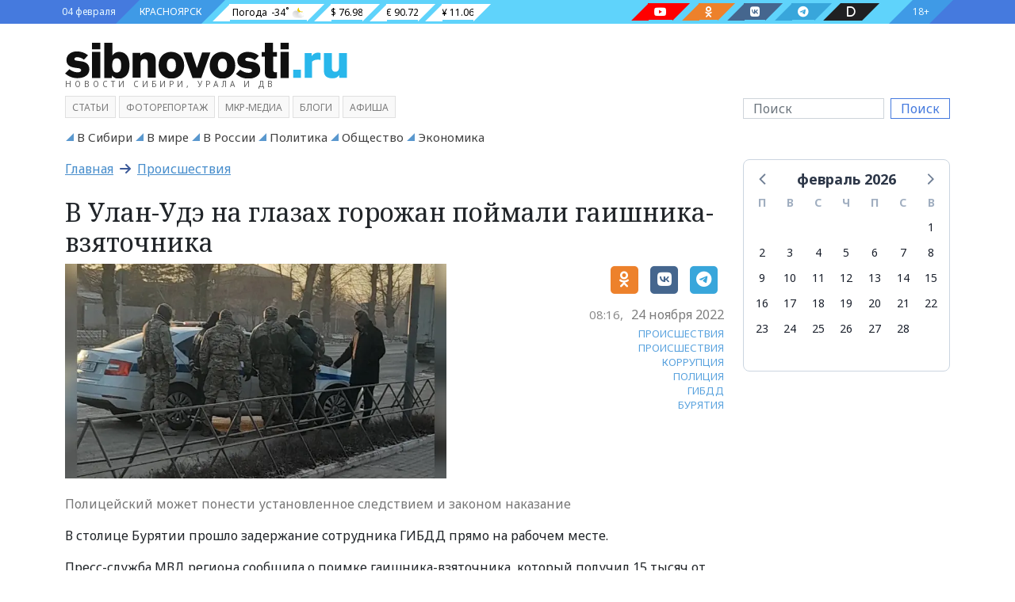

--- FILE ---
content_type: text/html; charset=utf-8
request_url: https://sibnovosti.ru/news/414367/
body_size: 54264
content:
<!doctype html><html lang="ru"><head><meta charset="utf-8"><meta name="viewport" content="width=device-width, initial-scale=1"><link rel="shortcut icon" type="image/png" href="/static/img/favicon.ico?314"><link rel="icon" type="image/png" href="/static/img/favicon.png?314"><link rel="preconnect" href="https://fonts.googleapis.com"><link rel="preconnect" href="https://fonts.gstatic.com" crossorigin><link href="/static/css/bootstrap.5.1.3.min.css?314" rel="stylesheet" type="text/css"><link href="/static/css/fa.6.1.1.all.min.css?314" rel="stylesheet" type="text/css"><link href="/static/css/siberia.css?314" rel="stylesheet" type="text/css"><link href="/static/css/theme.css?314" rel="stylesheet" type="text/css"><meta name="description" content="В столице Бурятии прошло задержание сотрудника ГИБДД прямо на рабочем месте.  Пресс-служба МВД региона сообщила о поимке гаишника-взяточника, который получил 15 тысяч от мужчины за молчание о его поддельных правах..." /><meta name="keywords" content="Происшествия, происшествия, Коррупция, полиция, гибдд, бурятия" /><meta property="og:url"content="https://sibnovosti.ru/news/414367/"/><meta property="og:title"content="В Улан-Удэ на глазах горожан поймали гаишника-взяточника"/><meta property="og:description"content="Полицейский может понести установленное следствием и законом наказание"/><meta property="og:locale:content"content="ru_RU"/><meta property="og:type"content="article"/><meta property="og:site_name"content="Сибновости"/><meta property="og:updated_time"content="2022-11-24T01:23:31.728851+00:00"/><meta property="article:modified_time"content="2022-11-24T01:23:31.728851+00:00"/><meta property="article:published_time"content="2022-11-24T01:16:28+00:00"/><meta property="article:tag"content="Происшествия"/><meta property="article:tag"content="происшествия"/><meta property="article:tag"content="Коррупция"/><meta property="article:tag"content="полиция"/><meta property="article:tag"content="гибдд"/><meta property="article:tag"content="бурятия"/><meta property="og:image"content="https://sibnovosti.ru/media/photo_2022-11-24_08-17-12.jpg"/><meta property="og:image:alt"content="Полицейский может понести установленное следствием и законом наказание"/><meta property="twitter:card"content="summary_large_image"/><meta property="twitter:image"content="https://sibnovosti.ru/media/photo_2022-11-24_08-17-12.jpg"/><title>В Улан-Удэ на глазах горожан поймали гаишника-взяточника - Сибновости</title><link rel="canonical" href="https://sibnovosti.ru/news/414367/" /><style></style></head><body class="bg"><div class="justify-content-center d-flex banner-container gap-3 top3" data-banner-count="3" data-banner-label="top3"></div><div class="modal fade" id="advert_popup" tabindex="-1" role="dialog" aria-hidden="true"><div class="modal-dialog" role="document"><div class="modal-content white"><div class="modal-header"><h5 class="modal-title">Реклама</h5><button type="button" class="btn-close" data-bs-dismiss="modal" aria-label="Close"></button></div><div class="modal-body"><div class="row h-100"><div class="d-flex justify-content-center banner-container popup" data-banner-label="popup"></div></div></div></div></div></div><div class="container-fluid d-flex bg_blue main-menu_1"><div class="container d-flex px-0 px-md-2"><div class=" align-items-center d-flex bg_first"><div class="">04 февраля</div></div><div class=" align-items-center d-flex bg_cian"><div class=""><a href="/">КРАСНОЯРСК</a></div></div><div class=" align-items-center d-flex bg_aqua flex-fill justify-content-between pe-0 pe-md-5"><div class="d-md-flex d-none"><div class=" align-items-center pillow_white px-1"><a href="/">Погода</a><div id="weather_component"></div></div><div class=" align-items-center pillow_white">$ 76.98</div><div class=" align-items-center pillow_white">€ 90.72</div><div class=" align-items-center pillow_white">¥ 11.06</div></div><div class="d-lg-flex d-none"><a href="https://www.youtube.com/channel/UC45xBOl52gZANftg-w_BKeg/videos" target="_blank" class="text-white" title="Следите за нами в соц. сетях"><div class="pillow_youtube px-2 mx-3" aria-label="Наш youtube канал"><i class=" fab fa-youtube"></i></div></a><a href="https://ok.ru/group/54782496931855" target="_blank" class="text-white" title="Следите за нами в соц. сетях"><div class="pillow_odnoklassniki px-2 mx-3" aria-label="Наша группа в одноклассниках"><i class=" fab fa-odnoklassniki"></i></div></a><a href="https://vk.com/sibnovostiru/" target="_blank" class="text-white" title="Следите за нами в соц. сетях"><div class="pillow_vk px-2 mx-3" aria-label="Наша группа в VK"><i class=" fab fa-vk"></i></div></a><a href="https://t.me/sibnovostiru" target="_blank" class="text-white" title="Следите за нами в соц. сетях"><div class="pillow_telegram px-2 mx-3" aria-label="Наш телеграмм канал"><i class=" fab fa-telegram-plane"></i></div></a><a href="https://dzen.ru/sibnovostiru" target="_blank" class="text-white" title="Следите за нами в соц. сетях"><div class="pillow_zen px-2 mx-3" aria-label="Наш Дзен канал"><i class=" fas fa-d"></i></div></a></div></div><div class="align-items-center d-flex bg_last"><div class="">18+</div></div></div></div><style>
.pillow_zen {
    font-size: 14px;
    background: #202022;
    position: relative;
    height: 22px;
}

.pillow_zen::before {
    content: '';
    position: absolute;
    left: -22px;
    top: 0px;
    border: 11px solid transparent;
    border-right: 11px solid  #202022;
    border-bottom: 11px solid #202022;
}
.pillow_zen::after {
    content: '';
    position: absolute;
    right: -22px;
    top: 0px;
    border: 11px solid transparent;
    border-left: 11px solid #202022;
    border-top: 11px solid #202022;
}

</style><div class="container-fluid d-flex main-menu_2"><div class="container pt-4 pb-2"><div class="row justify-content-between align-items-center"><div class="col-12 col-sm-6 col-lg-3 col-xl-4 mb-2"><a class="header_logo" href="/" title="Сибирское Агентство Новостей"><img src="/static/img/sibnovosti.svg" class="img-fluid" alt="Сибирское Агентство Новостей" width="525" height="66"></a><div class="header_logo_subdomain d-none d-md-block d-lg-none d-xl-block">НОВОСТИ СИБИРИ, УРАЛА И ДВ</div></div><div class="col-12"></div><div class="col-12 col-sm-6 col-lg-3 order-lg-last order-md-2"><form class="d-flex my-3 my-lg-0" action="/search/"><input class="form-control me-2 search_input" type="search" name="q" placeholder="Поиск"  value="" aria-label="Поиск"><button class="btn ms-btn-secondary" type="submit" style="line-height:0;">Поиск</button></form></div><div class="col-12 order-md-3 col-lg-9"><span class="main_menu mb-1 "><a class="" target="_self" href="/article/">Статьи</a></span><span class="main_menu mb-1 "><a class="" target="_self" href="/multimedia/">фоторепортаж</a></span><span class="main_menu mb-1 "><a class="" target="_blank" href="http://www.mkrmedia.ru/">МКР-Медиа</a></span><span class="main_menu mb-1 "><a class="" target="_self" href="/blogs/">Блоги</a></span><span class="main_menu mb-1 "><a class="" target="_blank" href="//afisha.sibnovosti.ru">Афиша</a></span></div></div></div></div><script>
    document.querySelector("img").onerror = function(){
        let fallbacks = JSON.parse(this.dataset.fallbacks);
        let index = this.dataset.index || 0;
        if(index >= fallbacks.length) return;
        let next = fallbacks[index];
        this.src = next;
        index++;
        this.dataset.index = index;
    };
</script><div class="container-fluid main-menu_3"><div class="container sib-menu"><ul class="d-flex list-unstyled sib-menu-list py-0 flex-wrap justify-content-start "><li class="sib-menu-item me-2 d-inline-block  tag as-menu"><a class="sib-menu-link text-wrap" href="/news/category/v-sibiri/" target="_self" aria-current="page">
                        В Сибири
                    </a></li><li class="sib-menu-item me-2 d-inline-block  tag as-menu"><a class="sib-menu-link text-wrap" href="/news/category/v_mire/" target="_self" aria-current="page">
                        В мире
                    </a></li><li class="sib-menu-item me-2 d-inline-block  tag as-menu"><a class="sib-menu-link text-wrap" href="/news/category/v_rossii/" target="_self" aria-current="page">
                        В России
                    </a></li><li class="sib-menu-item me-2 d-inline-block  tag as-menu"><a class="sib-menu-link text-wrap" href="/news/category/politics/" target="_self" aria-current="page">
                        Политика
                    </a></li><li class="sib-menu-item me-2 d-inline-block  tag as-menu"><a class="sib-menu-link text-wrap" href="/news/category/society/" target="_self" aria-current="page">
                        Общество
                    </a></li><li class="sib-menu-item me-2 d-inline-block  tag as-menu"><a class="sib-menu-link text-wrap" href="/news/category/business/" target="_self" aria-current="page">
                        Экономика
                    </a></li></ul></div></div><div class="container"><div class="row"><div class="col-lg-9 col-12"><div class="row"><div class="col-12 pb-3"><h2 class="crumbs ff-block-header "><a href="/">Главная</a>
                        &nbsp;<i class="fa-arrow-right fas"></i>&nbsp;
                        <a class="active" href="/news/category/incidents/">Происшествия</a></h2></div></div><article class="row gx-2 news_xl body"><div class="col-12 pb-2"><h1 class="ff-text-header h2 mb-0  news news">
            





            В Улан-Удэ на глазах горожан поймали гаишника-взяточника
            
        </h1></div><div class="col-md-7 col-12"><figure class="mb-1 position-relative"><a href="/news/414367/" ><img src="/media/cache/86/2c/862cdbea2fbcf0b38eb3bc0ebcb48d36.webp" data-src="/media/cache/86/2c/862cdbea2fbcf0b38eb3bc0ebcb48d36.webp" class="fancy d-block w-100 img-fluid" alt="В Улан-Удэ на глазах горожан поймали гаишника-взяточника" width="740" height="416" /></a></figure></div><div class="blog-post col-md-5 col-12 text-end lead"><div class="d-flex justify-content-end pb-3"><aside class="social"><!--noindex--><a href="https://connect.ok.ru/offer?url=https://sibnovosti.ru/news/414367/"
    rel="nofollow" target="_blank" class="color-odnoklassniki"><span class="fa-stack"><i class="fa-solid fa-square fa-stack-2x"></i><i class="fab fa-odnoklassniki fa-stack-1x fa-inverse"></i></span></a><a href="http://vkontakte.ru/share.php?url=https://sibnovosti.ru/news/414367/"
    rel="nofollow" target="_blank" class="color-vk"><span class="fa-stack"><i class="fa-solid fa-square fa-stack-2x"></i><i class="fab fa-vk fa-stack-1x fa-inverse"></i></span></a><a href="https://telegram.me/share/url?text=В Улан-Удэ на глазах горожан поймали гаишника-взяточника&url=https://sibnovosti.ru/news/414367/"
    rel="nofollow" target="_blank" class="color-telegram"><span class="fa-stack"><i class="fa-solid fa-square fa-stack-2x"></i><i class="fab fa-telegram-plane fa-stack-1x fa-inverse"></i></span></a><!--/noindex--></aside></div><div class="d-flex justify-content-end align-items-center mb-2"><time datetime="2022-11-24" class="date"><span class="hour">08:16,</span><span class="year">24 ноября 2022</span></time></div><aside class="tags"><a href="/news/category/incidents/" class="text-decoration-none color-main">ПРОИСШЕСТВИЯ</a><br><a href="/tags/proisshestviya/" class="text-decoration-none color-main">ПРОИСШЕСТВИЯ</a><br><a href="/news/category/korruptsiya/" class="text-decoration-none color-main">КОРРУПЦИЯ</a><br><a href="/tags/politsiya/" class="text-decoration-none color-main">ПОЛИЦИЯ</a><br><a href="/tags/gibdd/" class="text-decoration-none color-main">ГИБДД</a><br><a href="/tags/buryatiya--2/" class="text-decoration-none color-main">БУРЯТИЯ</a><br></aside></div><p class="lead my-3">Полицейский может понести установленное следствием и законом наказание</p><div class="col-12 article-detail"><p>В столице Бурятии прошло задержание сотрудника ГИБДД прямо на рабочем месте.</p><p>Пресс-служба МВД региона сообщила о поимке гаишника-взяточника, который получил 15 тысяч от мужчины за молчание о его поддельных правах. </p><p>Как пишут очевидцы события, маски-шоу устроили среди белого дня 22 ноября на дороге в районе Левого берега. Сотрудники ФСБ окружили машину ДПС, вывели из неё подозреваемого и надели на него наручники. </p><p>Отметим, что вина сотрудника ДПС пока не доказана. И если это подтвердится, то мужчину уволят из МВД, а его руководителям назначат строгий выговор. </p><p>Также полицейский может понести установленное следствием и законом наказание.</p><p><em>Фото: © скриншот с видеозаписи из соцсетей</em></p></div></article><aside class="promo-old-school mb-4 d-flex justify-content-center align-items-center"><span class='fa-stack color-vk fs-4 me-2'><i class='fa-solid fa-square fa-stack-2x'></i><i class='fab fa-vk fa-stack-1x fa-inverse'></i></span><p class='mb-0'><span class='text-uppercase text-dark fw-bold fs-6'> Читайте нас во&nbsp;<a class='article-insert-promo-link color-vk' href='https://vk.com/sibnovostiru' target='_blank'>ВКонтакте</a></span><br><span class='text-secondary fs-14 d-none d-lg-inline'>Только актуальные новости и события в наших соц сетях</span></p></aside><style>
    .promo-old-school {
        animation-name: c;
        animation-duration: 1s;
        animation-timing-function: ease-in-out;
        padding: 13px 0;
        transform-origin: 0 0;
    }
    
    
    .promo-old-school a:hover{
        color: #488ecc;
    }
    
    .promo-old-school .ani {
        margin: 0 .3rem 0 0;
        animation-delay: 3s;
        animation-duration: 1s;
    }
</style><div class="row gs-0 related-news"><div class="col-12 mb-3"><div class="card external rounded-0"><div class="card-header px-3 py-1 rounded-0 text-uppercase"><h2 class="mb-0">На эту тему</h2></div><div class="card-body"><div class="row row-cols-1 gs-0 row-cols-lg-3 g-2"><div class="col"><div class="card internal w-100 border-0"><div class="row g-0"><div class="col-12 col-sm-3"><img src="/media/cache/3b/6c/3b6ca80171ca79974f6f4e1a1d99d323.webp" alt="С начала 2024 года 105 пьяных водителей лишились прав в Бурятии" title="С начала 2024 года 105 пьяных водителей лишились прав в Бурятии" loading="lazy" decoding="async" class="img-fluid w-100" width="320" height="180"></div><div class="col-12 col-sm-9"><div class="card-body p-0 ps-1"><h3 class="card-title mb-0"><a class="text-decoration-none" href="/news/430499/">С начала 2024 года 105 пьяных водителей лишились прав в Бурятии</a></h3><p class="card-text d-inline d-sm-inline d-md-inline d-lg-none"><small></small></p></div></div></div></div></div><div class="col"><div class="card internal w-100 border-0"><div class="row g-0"><div class="col-12 col-sm-3"><img src="/media/cache/7d/f1/7df11251cf4fc93db8475dd564df2bb5.webp" alt="В Красноярском крае замначальника ГИБДД подозревают в злоупотреблении должностными полномочиями" title="В Красноярском крае замначальника ГИБДД подозревают в злоупотреблении должностными полномочиями" loading="lazy" decoding="async" class="img-fluid w-100" width="320" height="180"></div><div class="col-12 col-sm-9"><div class="card-body p-0 ps-1"><h3 class="card-title mb-0"><a class="text-decoration-none" href="/news/421179/">В Красноярском крае замначальника ГИБДД подозревают в злоупотреблении должностными полномочиями</a></h3><p class="card-text d-inline d-sm-inline d-md-inline d-lg-none"><small></small></p></div></div></div></div></div><div class="col"><div class="card internal w-100 border-0"><div class="row g-0"><div class="col-12 col-sm-3"><img src="/media/cache/1e/5a/1e5a31036336bfa6aa10722bfafd14a4.webp" alt="Застрявшую на трассе семью из Бурятии спасли сотрудники ГИБДД" title="Застрявшую на трассе семью из Бурятии спасли сотрудники ГИБДД" loading="lazy" decoding="async" class="img-fluid w-100" width="320" height="180"></div><div class="col-12 col-sm-9"><div class="card-body p-0 ps-1"><h3 class="card-title mb-0"><a class="text-decoration-none" href="/news/416946/">Застрявшую на трассе семью из Бурятии спасли сотрудники ГИБДД</a></h3><p class="card-text d-inline d-sm-inline d-md-inline d-lg-none"><small></small></p></div></div></div></div></div></div></div></div></div></div><div class="col-12 body"><div class="d-flex justify-content-center banner-container main" data-banner-label="main"></div></div><div class="row mt-2"><div class="col-12"><h2 class="block-header"><a class="block-header" href="/tags/novosti_kompaniy/">НОВОСТИ КОМПАНИЙ&nbsp;<b>&gt;</b></a></h2><div class="row pb-3"><div class="col-md-3 col-12 widget"><time class="date">28 января 2026 12:15</time><a href="/news/451101/" ><img class="d-none d-md-block img-fluid" src="/media/cache/02/82/02826092993a26b4714fcf53ef08b813.webp" alt="ВТБ фиксирует рекордный рост интереса клиентов к серебру" height="159" width="224" /></a><h3 class="mt-1 news news"><a href="/news/451101/">ВТБ фиксирует рекордный рост интереса клиентов к серебру</a></h3><p class="lead mt-1 mb-2 fst-italic">По данным ВТБ, по итогам 2025 года российский рынок инвестиционного серебра продемонстрировал беспрецедентную динамику как в ценовом выражении, так и по показателям вовлеченности розничных инвесторов. Количество обезличенных металлических счетов (ОМС) с серебром в банке выросло на 36%. А объем драгоценного металла на таких счетах увеличился на 51%.</p></div><div class="col-md-3 col-12 widget"><time class="date">28 января 2026 10:15</time><a href="/news/451094/" ><img class="d-none d-md-block img-fluid" src="/media/cache/79/22/7922bcc0cb2fdb72d41f4362553e4e8f.webp" alt="Каждый пятый россиянин получает зарплату на карту ВТБ" height="159" width="224" /></a><h3 class="mt-1 news news"><a href="/news/451094/">Каждый пятый россиянин получает зарплату на карту ВТБ</a></h3><p class="lead mt-1 mb-2 fst-italic">На сегодняшний день более 11 млн человек в России получают зарплату на карту ВТБ. Доля банка на рынке зарплатных проектов в стране превысила 20%*, и в ближайшие два года банк планирует увеличить ее до 25%. В Красноярском крае, республиках Хакасия и Тыва число получателей выплат от работодателя за год увеличилось на 32 тысячи человек.</p></div><div class="col-md-3 col-12 widget"><time class="date">21 января 2026 14:45</time><a href="/news/450915/" ><img class="d-none d-md-block img-fluid" src="/media/cache/c6/ce/c6ced1b110329fa18fa298b613e97593.webp" alt="Клиенты ВТБ получили 10 млрд рублей через упрощенный налоговый вычет" height="159" width="224" /></a><h3 class="mt-1 news news"><a href="/news/450915/">Клиенты ВТБ получили 10 млрд рублей через упрощенный налоговый вычет</a></h3><p class="lead mt-1 mb-2 fst-italic">В 2025 году клиенты ВТБ получили через сервис около 10 млрд рублей налогового вычета за жилье и ипотеку. По сравнению с 2024 годом сумма выросла на четверть. Сервис позволяет получить вычет онлайн без посещений налоговых органов.</p></div><div class="col-md-3 col-12 widget"><time class="date">24 декабря 2025 16:45</time><a href="/news/450358/?erid=2VfnxxFqa2d" ><img class="d-none d-md-block img-fluid" src="/media/cache/ab/58/ab5854093ceedef2efe68c764be49648.webp" alt="Оператор Т2 увеличил скорость 4G-интернета в Дивногорске" height="159" width="224" /></a><h3 class="mt-1 news news"><a href="/news/450358/?erid=2VfnxxFqa2d">Оператор Т2 увеличил скорость 4G-интернета в Дивногорске</a></h3><p class="lead mt-1 mb-2 fst-italic">Красноярск – T2, российский оператор мобильной связи, ускорил 4G-интернет в Дивногорске с помощью рефарминга. Благодаря перераспределению частот между 3G и 4G клиенты компании получили еще более быстрый интернет и более стабильное покрытие сети.</p></div><div class="col-md-3 col-12 widget"><time class="date">17 декабря 2025 18:30</time><a href="/news/450143/?erid=2VfnxvVaS6M" ><img class="d-none d-md-block img-fluid" src="/media/cache/22/3f/223f3762ec077882c79c194fe81441ee.webp" alt="Оператор Т2 обеспечил связью самый северный населенный пункт России" height="159" width="224" /></a><h3 class="mt-1 news news"><a href="/news/450143/?erid=2VfnxvVaS6M">Оператор Т2 обеспечил связью самый северный населенный пункт России</a></h3></div><div class="col-md-3 col-12 widget"><time class="date">16 декабря 2025 14:45</time><a href="/news/450092/?erid=2Vfnxw5fp1w" ><img class="d-none d-md-block img-fluid" src="/media/cache/be/ce/becec8c3d7ff6ab442ff2ccb8aa3282a.webp" alt="Спрос на «умные» датчики растет — оператор Т2 рассказал о востребованности M2M-решений" height="159" width="224" /></a><h3 class="mt-1 news news"><a href="/news/450092/?erid=2Vfnxw5fp1w">Спрос на «умные» датчики растет — оператор Т2 рассказал о востребованности M2M-решений</a></h3></div><div class="col-md-3 col-12 widget"><time class="date">16 декабря 2025 13:50</time><a href="/news/450088/" ><img class="d-none d-md-block img-fluid" src="/media/cache/5b/2b/5b2b1f6d401cf5b8d8b4c30c9f30b96a.webp" alt="Александр Ванюшкин: в работе со средним и малым бизнесом основной фокус внимания – на инструменты господдержки" height="159" width="224" /></a><h3 class="mt-1 news news"><a href="/news/450088/">Александр Ванюшкин: в работе со средним и малым бизнесом основной фокус внимания – на инструменты господдержки</a></h3></div><div class="col-md-3 col-12 widget"><time class="date">12 декабря 2025 16:40</time><a href="/news/449992/?erid=2Vfnxx3eWiV" ><img class="d-none d-md-block img-fluid" src="/media/cache/25/7f/257fa64eace0b1770c9b5830e2b892ad.webp" alt="«Красноярский цемент» подвел предварительные итоги строительного сезона – 2025" height="159" width="224" /></a><h3 class="mt-1 news news"><a href="/news/449992/?erid=2Vfnxx3eWiV">«Красноярский цемент» подвел предварительные итоги строительного сезона – 2025</a></h3><p class="lead mt-1 mb-2 fst-italic">Завод продолжает инвестиции в модернизацию и экологическую безопасность, обеспечивая стабильность производства и социальную поддержку сотрудников</p></div></div></div></div><div class="row mt-2"><div class="col-12"><h2 class="block-header"><a class="block-header" href="/tags/fotoreportazh/">ФОТОРЕПОРТАЖ&nbsp;<b>&gt;</b></a></h2><div class="row pb-3"><div class="col-md-3 col-12 widget"><time class="date">09 июня 2025 15:40</time><a href="/news/444010/" ><img class="d-none d-md-block img-fluid" src="/media/cache/8c/74/8c74d7f12999c0cd1bb5982363996a6c.webp" alt="Журналистов избили палками на съемке сюжета в Новосибирске" height="159" width="224" /></a><h3 class="mt-1 news news"><a href="/news/444010/">Журналистов избили палками на съемке сюжета в Новосибирске</a></h3><p class="lead mt-1 mb-2 fst-italic">Нападавших отправили в СИЗО на 2 месяца</p></div><div class="col-md-3 col-12 widget"><time class="date">19 мая 2025 15:15</time><a href="/news/443349/" ><img class="d-none d-md-block img-fluid" src="/media/cache/14/af/14af579eb1a92613fa143609618ad53e.webp" alt="Показываем, как в Красноярске прошла 42-ая музейная ночь" height="159" width="224" /></a><h3 class="mt-1 news news"><a href="/news/443349/">Показываем, как в Красноярске прошла 42-ая музейная ночь</a></h3><p class="lead mt-1 mb-2 fst-italic">Гостей угощали печеньками с предсказанием</p></div><div class="col-md-3 col-12 widget"><time class="date">18 декабря 2024 16:45</time><a href="/news/439677/" ><img class="d-none d-md-block img-fluid" src="/media/cache/e8/22/e8224549dc333876db449d598aa0c88b.webp" alt="«Будет ажиотаж»: какие елки предлагают красноярцам на елочных базарах и за какую цену" height="159" width="224" /></a><h3 class="mt-1 news news"><a href="/news/439677/">«Будет ажиотаж»: какие елки предлагают красноярцам на елочных базарах и за какую цену</a></h3><p class="lead mt-1 mb-2 fst-italic">Sibnovosti.ru проехались по пяти точкам и узнали, на что обратить внимание, чтобы не купить некачественную новогоднюю красавицу</p></div><div class="col-md-3 col-12 widget"><time class="date">15 сентября 2024 21:30</time><a href="/news/437121/" ><img class="d-none d-md-block img-fluid" src="/media/cache/28/ad/28adec40451c092200a72c108f0e60ff.webp" alt="Время удивлять и удивляться. В красноярском театре Пушкина стартовал юбилейный театральный сезон. Фоторепортаж с открытия" height="159" width="224" /></a><h3 class="mt-1 news news"><a href="/news/437121/">Время удивлять и удивляться. В красноярском театре Пушкина стартовал юбилейный театральный сезон. Фоторепортаж с открытия</a></h3><p class="lead mt-1 mb-2 fst-italic">Зрителям подготовили много интересного. Они даже смогут сами поучаствовать в спектаклях. Что гостей театра ждет еще?</p></div></div></div></div><div class="row mt-2"><div class="col-12"><h2 class="block-header"><a class="block-header" href="/article/">СТАТЬИ&nbsp;<b>&gt;</b></a></h2><div class="row pb-3"><div class="article_sm mt-2"><div class="row g-2 pt-2"><div class="col-12 col-lg-2 col-md-3 col-sm-4"><figure class="mb-0 position-relative"><a href="/article/451099/?erid=2VfnxxvUeWM" ><img src="/media/cache/b1/3e/b13ecc23f3e7c0f9302d6def4063f7a3.webp" data-src="/media/cache/b1/3e/b13ecc23f3e7c0f9302d6def4063f7a3.webp" class="fancy d-block w-100 img-fluid" alt="Теперь зима не проблема: ваш гид по тёплым опциям и ассистентам автомобилей OMODA" width="416" height="296" /></a></figure></div><div class="col-12 col-lg-9 col-md-8 col-sm-8"><div class="h-100 w-100 overflow-hidden"><h2 title="Теперь зима не проблема: ваш гид по тёплым опциям и ассистентам автомобилей OMODA" class="fs-18 category"><a href="/news/category/society/">Общество</a><h2 /><h3 class="fs-18 ff-text-header text-header m-0 news article"><a href="/article/451099/?erid=2VfnxxvUeWM" class="color-main ff-text-header text-header">Теперь зима не проблема: ваш гид по тёплым опциям и ассистентам автомобилей OMODA</a></h3><p class="mb-0 fs-14 text-muted">Автомобили OMODA созданы, чтобы снять с водителя большую часть зимних раздражителей и чувствовать себя на дороге уверенно и комфортно</p></div></div></div></div><div class="article_sm mt-2"><div class="row g-2 pt-2"><div class="col-12 col-lg-2 col-md-3 col-sm-4"><figure class="mb-0 position-relative"><a href="/article/450700/" ><img src="/media/cache/53/ea/53ea99b0fa2dd8bfacbe4092f7ce6120.webp" data-src="/media/cache/53/ea/53ea99b0fa2dd8bfacbe4092f7ce6120.webp" class="fancy d-block w-100 img-fluid" alt="ВСНК запустила аудиотеку для сохранения исчезающего кетского языка" width="416" height="296" /></a></figure></div><div class="col-12 col-lg-9 col-md-8 col-sm-8"><div class="h-100 w-100 overflow-hidden"><h2 title="ВСНК запустила аудиотеку для сохранения исчезающего кетского языка" class="fs-18 category"><a href="/news/category/v-krasnoyarskom-krae/">В Красноярском крае</a><h2 /><h3 class="fs-18 ff-text-header text-header m-0 news article"><a href="/article/450700/" class="color-main ff-text-header text-header">ВСНК запустила аудиотеку для сохранения исчезающего кетского языка</a></h3><p class="mb-0 fs-14 text-muted"></p></div></div></div></div><div class="article_sm mt-2"><div class="row g-2 pt-2"><div class="col-12 col-lg-2 col-md-3 col-sm-4"><figure class="mb-0 position-relative"><a href="/article/450517/?erid=2Vfnxvg76CH" ><img src="/media/cache/36/32/36327616ce1b0c15b73f47876b634319.webp" data-src="/media/cache/36/32/36327616ce1b0c15b73f47876b634319.webp" class="fancy d-block w-100 img-fluid" alt="Александр Черников: Креативные индустрии делают экономику устойчивее" width="416" height="296" /></a></figure></div><div class="col-12 col-lg-9 col-md-8 col-sm-8"><div class="h-100 w-100 overflow-hidden"><h2 title="Александр Черников: Креативные индустрии делают экономику устойчивее" class="fs-18 category"><a href="/news/category/v-krasnoyarskom-krae/">В Красноярском крае</a><h2 /><h3 class="fs-18 ff-text-header text-header m-0 news article"><a href="/article/450517/?erid=2Vfnxvg76CH" class="color-main ff-text-header text-header">Александр Черников: Креативные индустрии делают экономику устойчивее</a></h3><p class="mb-0 fs-14 text-muted">Красноярский край – регион-локомотив креативной экономики. Он задает ориентиры для других территорий. Основной показатель – успехи креативных предпринимателей на федеральном и международном уровне</p></div></div></div></div><div class="article_sm mt-2"><div class="row g-2 pt-2"><div class="col-12 col-lg-2 col-md-3 col-sm-4"><figure class="mb-0 position-relative"><a href="/article/450497/?erid=2VfnxxBRxnM" ><img src="/media/cache/55/d2/55d22d5df9f5086e920848972df23a76.webp" data-src="/media/cache/55/d2/55d22d5df9f5086e920848972df23a76.webp" class="fancy d-block w-100 img-fluid" alt="Директор «Губернских аптек» Алена Попова об итогах 2025 года" width="416" height="296" /></a></figure></div><div class="col-12 col-lg-9 col-md-8 col-sm-8"><div class="h-100 w-100 overflow-hidden"><h2 title="Директор «Губернских аптек» Алена Попова об итогах 2025 года" class="fs-18 category"><a href="/news/category/v-krasnoyarskom-krae/">В Красноярском крае</a><h2 /><h3 class="fs-18 ff-text-header text-header m-0 news article"><a href="/article/450497/?erid=2VfnxxBRxnM" class="color-main ff-text-header text-header">Директор «Губернских аптек» Алена Попова об итогах 2025 года</a></h3><p class="mb-0 fs-14 text-muted"></p></div></div></div></div><div class="article_sm mt-2"><div class="row g-2 pt-2"><div class="col-12 col-lg-2 col-md-3 col-sm-4"><figure class="mb-0 position-relative"><a href="/article/450368/?erid=2Vfnxy53jrq" ><img src="/media/cache/14/f9/14f93e7cc5019bfa58f71375569ce5bd.webp" data-src="/media/cache/14/f9/14f93e7cc5019bfa58f71375569ce5bd.webp" class="fancy d-block w-100 img-fluid" alt="«По ощущениям это похоже на лёгкую эйфорию»" width="416" height="296" /></a></figure></div><div class="col-12 col-lg-9 col-md-8 col-sm-8"><div class="h-100 w-100 overflow-hidden"><h2 title="«По ощущениям это похоже на лёгкую эйфорию»" class="fs-18 category"><a href="/news/category/society/">Общество</a><h2 /><h3 class="fs-18 ff-text-header text-header m-0 news article"><a href="/article/450368/?erid=2Vfnxy53jrq" class="color-main ff-text-header text-header">«По ощущениям это похоже на лёгкую эйфорию»</a></h3><p class="mb-0 fs-14 text-muted">Мы поговорили с заведующим отделением стоматологии MEDICA и врачом-анестезиологом, чтобы разобраться, кому подходит лечение во сне и почему это давно перестало быть чем-то экстремальным</p></div></div></div></div><div class="article_sm mt-2"><div class="row g-2 pt-2"><div class="col-12 col-lg-2 col-md-3 col-sm-4"><figure class="mb-0 position-relative"><a href="/article/450277/?erid=2VfnxyJsAf3" ><img src="/media/cache/04/74/0474c4462d633766b9aec21d4c5ba271.webp" data-src="/media/cache/04/74/0474c4462d633766b9aec21d4c5ba271.webp" class="fancy d-block w-100 img-fluid" alt="Ваш второй штурман: Официальный дилер OMODA Медведь расскажет, как 6 умных систем OMODA C7 страхуют водителя в городе и на трассе" width="416" height="296" /></a></figure></div><div class="col-12 col-lg-9 col-md-8 col-sm-8"><div class="h-100 w-100 overflow-hidden"><h2 title="Ваш второй штурман: Официальный дилер OMODA Медведь расскажет, как 6 умных систем OMODA C7 страхуют водителя в городе и на трассе" class="fs-18 category"><a href="/news/category/society/">Общество</a><h2 /><h3 class="fs-18 ff-text-header text-header m-0 news article"><a href="/article/450277/?erid=2VfnxyJsAf3" class="color-main ff-text-header text-header">Ваш второй штурман: Официальный дилер OMODA Медведь расскажет, как 6 умных систем OMODA C7 страхуют водителя в городе и на трассе</a></h3><p class="mb-0 fs-14 text-muted">Расскажем об ассистентах помощи на дороге в Omoda C7 простыми словами</p></div></div></div></div><div class="article_sm mt-2"><div class="row g-2 pt-2"><div class="col-12 col-lg-2 col-md-3 col-sm-4"><figure class="mb-0 position-relative"><a href="/article/450068/?erid=2Vfnxy5FVBX" ><img src="/media/cache/ce/8b/ce8b35b1c4a13e0aefececfc3121b94b.webp" data-src="/media/cache/ce/8b/ce8b35b1c4a13e0aefececfc3121b94b.webp" class="fancy d-block w-100 img-fluid" alt="Новый год — новый повод улыбаться по-настоящему" width="416" height="296" /></a></figure></div><div class="col-12 col-lg-9 col-md-8 col-sm-8"><div class="h-100 w-100 overflow-hidden"><h2 title="Новый год — новый повод улыбаться по-настоящему" class="fs-18 category"><a href="/news/category/society/">Общество</a><h2 /><h3 class="fs-18 ff-text-header text-header m-0 news article"><a href="/article/450068/?erid=2Vfnxy5FVBX" class="color-main ff-text-header text-header">Новый год — новый повод улыбаться по-настоящему</a></h3><p class="mb-0 fs-14 text-muted">Если вы давно задумывались о светлой, ухоженной и гармоничной улыбке, конец года — хороший момент сделать шаг к ней и начать новый этап с уверенностью в себе</p></div></div></div></div><div class="article_sm mt-2"><div class="row g-2 pt-2"><div class="col-12 col-lg-2 col-md-3 col-sm-4"><figure class="mb-0 position-relative"><a href="/article/449919/?erid=2Vfnxw62da1" ><img src="/media/cache/4a/28/4a28dc834755356c116b2456f3af02c3.webp" data-src="/media/cache/4a/28/4a28dc834755356c116b2456f3af02c3.webp" class="fancy d-block w-100 img-fluid" alt="Без боли и сюрпризов в чеке, но с максимальной точностью: как лечат зубы в Красноярске?" width="416" height="296" /></a></figure></div><div class="col-12 col-lg-9 col-md-8 col-sm-8"><div class="h-100 w-100 overflow-hidden"><h2 title="Без боли и сюрпризов в чеке, но с максимальной точностью: как лечат зубы в Красноярске?" class="fs-18 category"><a href="/news/category/society/">Общество</a><h2 /><h3 class="fs-18 ff-text-header text-header m-0 news article"><a href="/article/449919/?erid=2Vfnxw62da1" class="color-main ff-text-header text-header">Без боли и сюрпризов в чеке, но с максимальной точностью: как лечат зубы в Красноярске?</a></h3><p class="mb-0 fs-14 text-muted">Разбираемся, чем же отличается стоматология MEDICA и почему сюда записываются даже те, кто годами избегал кресла стоматолога</p></div></div></div></div></div></div></div><div class="d-flex justify-content-center banner-container most_read" data-banner-label="most_read" data-banner-count="1"></div><div class="row mt-2"><div class="col-12"><h2 class="block-header">САМОЕ ЧИТАЕМОЕ&nbsp;<b>&gt;</b></h2><div class="row pb-3"><div class="col-md-3 col-12 widget"><time class="date">03 февраля 2026 08:20</time><a href="/news/451247/" ><img class="d-none d-md-block img-fluid" src="/media/cache/3e/16/3e16b86766f86f0aa6fa5dfd7a3d9b61.webp" alt="Сотрудник ФСИН и абитуриенты стали жертвами смертельного ДТП в Красноярском крае" height="159" width="224" /></a><h3 class="mt-1 news news"><a href="/news/451247/">Сотрудник ФСИН и абитуриенты стали жертвами смертельного ДТП в Красноярском крае</a></h3><p class="lead mt-1 mb-2 fst-italic">Виновник аварии ранее был лишен прав за вождение в состоянии опьянения</p></div><div class="col-md-3 col-12 widget"><time class="date">02 февраля 2026 10:40</time><a href="/news/451219/" ><img class="d-none d-md-block img-fluid" src="/media/cache/7d/19/7d19ad4bc46d89405d8fab4595402f16.webp" alt="«На неё было страшно смотреть». Как спаслась единственная выжившая в пожаре в сауне в Прокопьевске" height="159" width="224" /></a><h3 class="mt-1 news news"><a href="/news/451219/">«На неё было страшно смотреть». Как спаслась единственная выжившая в пожаре в сауне в Прокопьевске</a></h3><p class="lead mt-1 mb-2 fst-italic">Пятеро её друзей погибли</p></div><div class="col-md-3 col-12 widget"><time class="date">01 февраля 2026 21:00</time><a href="/news/451210/" ><img class="d-none d-md-block img-fluid" src="/media/cache/f9/54/f954a83357873d6a10ead8bbc1778f7a.webp" alt="Победителей Кубка Ярыгина объявили в Красноярске" height="159" width="224" /></a><h3 class="mt-1 news news"><a href="/news/451210/">Победителей Кубка Ярыгина объявили в Красноярске</a></h3><p class="lead mt-1 mb-2 fst-italic">1 февраля завершился Ярыгинский турнир: в соревнованиях по вольной борьбе приняли участие 502 спортсмена из 21 страны.</p></div><div class="col-md-3 col-12 widget"><time class="date">02 февраля 2026 20:45</time><a href="/news/451246/" ><img class="d-none d-md-block img-fluid" src="/media/cache/75/04/7504b7757ed21c67a3643cb8490633e2.webp" alt="В Красноярском крае в смертельном ДТП погибли 5 человек" height="159" width="224" /></a><h3 class="mt-1 news news"><a href="/news/451246/">В Красноярском крае в смертельном ДТП погибли 5 человек</a></h3><p class="lead mt-1 mb-2 fst-italic">По предварительным данным, погибли пять человек, в том числе четверо детей</p></div></div></div></div><div class="row"><div class="col-12"></div></div></div><div class="col-lg-3 d-none d-lg-block"><div class="row pb-3 sticky-top"><div class="d-flex justify-content-center banner-container right_top" data-banner-label="right_top"></div><div class="d-flex justify-content-center banner-container right" data-banner-label="right"></div><div class="d-flex justify-content-center banner-container right_bottom" data-banner-label="right_bottom"></div><div class="news-calendar pb-3"><v-date-picker v-model='selectedDate' color="blue" is-expanded locale="ru"/></div><div class="d-flex justify-content-center banner-container social" data-banner-label="social"></div></div></div></div></div><!--noindex--><footer class="container-fluid d-flex bg_blue mt-4 footer"><div class="container d-flex justify-content-center"><div class=" align-items-center d-flex bg_first p-0"></div><div class=" align-items-center d-flex bg_cian"><div class="pillow_rss d-none d-sm-block"><a href="/rss">RSS</a></div></div><div class=" align-items-center d-flex bg_aqua flex-fill justify-content-between d-md-flex d-none"><div class="d-none"><span class="orphus">Нашли ошибку? Выделите и нажмите <span class="button">Ctrl</span><span class="text-white">+</span><span class="button">Enter</span></span></div></div><div class=" align-items-center d-flex bg_cian d-md-flex d-none"><i class="fa-map-marker-alt fas"></i></div><div class=" align-items-center d-flex bg_aqua pe-5 ps-sm-3"><a href="/team/" class="text-white">КОНТАКТЫ</a></div><div class=" align-items-center d-flex bg_cian "><i class="fa-desktop fas d-none d-sm-block"></i></div><div class=" align-items-center d-flex bg_aqua_last "><a href="/advertising" class="text-white">РЕКЛАМА</a></div></div></footer><div class="container-fluid main"><div class="container footer"><div class="row pt-3"><div class="col-xl-1 col-12"><div class="container-fluid main"><div class="container footer"><div class="row pt-3"><div class="col-xl-1 col-12"></div></div></div></div><script type="text/javascript" >
    (function(m,e,t,r,i,k,a){m[i]=m[i]||function(){(m[i].a=m[i].a||[]).push(arguments)};
    m[i].l=1*new Date();k=e.createElement(t),a=e.getElementsByTagName(t)[0],k.async=1,k.src=r,a.parentNode.insertBefore(k,a)})
    (window, document, "script", "https://mc.yandex.ru/metrika/tag.js", "ym");
 
    ym(1909921, "init", {
         clickmap:true,
         trackLinks:true,
         accurateTrackBounce:true,
         webvisor:true
    });
    </script><noscript><div><img src="https://mc.yandex.ru/watch/1909921" style="position:absolute; left:-9999px;" alt="" /></div></noscript><a href="https://www.liveinternet.ru/click;unitmedia"
    target="_blank"><img id="licnt3F55" width="88" height="31" style="border:0"
    title="LiveInternet: показано число просмотров за 24 часа, посетителей за 24 часа и за сегодня"
    src="[data-uri]"
    alt=""/></a><script>(function(d,s){d.getElementById("licnt3F55").src=
    "https://counter.yadro.ru/hit;unitmedia?t14.1;r"+escape(d.referrer)+
    ((typeof(s)=="undefined")?"":";s"+s.width+"*"+s.height+"*"+
    (s.colorDepth?s.colorDepth:s.pixelDepth))+";u"+escape(d.URL)+
    ";h"+escape(d.title.substring(0,150))+";"+Math.random()})
    (document,screen)</script></div><div class="col-xl-8 col-md-9 col-12 border_right order-lg-1 order-md-last "><p>© 2002 &mdash; 2026 «Сибирское Агентство Новостей»</p><div class='footer'><p><b>Возрастная категория Интернет-сайта 18 +</b></p></div><div class='footer'><p>Вся информация, размещенная на данном ресурсе, предназначена только для персонального использования и не подлежит дальнейшему воспроизведению или распространению, иначе как со ссылкой на <a href='/'class='color-main'>sibnovosti.ru</a>.</p><p>Наименование сетевого издания: Сибирское Агентство Новостей</p><p>Учредитель: Общество с ограниченной ответственностью «Сибирское агентство новостей»</p><p>Главный редактор: Власенко Вячеслав Викторович. Адрес электронной почты и номер телефона редакции: sibnovosti@mkrmedia.ru +7 (391) 223-78-48</p><p>Знак информационной продукции: 18 +</p><p>Сетевое издание зарегистрировано Роскомнадзором, Свидетельство о регистрации Эл № ФС77-61356 от 07.04.2015</p><p>По вопросам размещения рекламы обращайтесь: sibnovostiPR@mkrmedia.ru +7 (391) 219-16-19</p><p>По вопросам сотрудничества обращайтесь: sibnovostiNEWS@mkrmedia.ru</p><p>На информационном ресурсе применяются рекомендательные технологии (информационные технологии предоставления информации на основе сбора, систематизации и анализа сведений, относящихся к предпочтениям пользователей сети Интернет, находящихся на территории Российской Федерации). <br/>Правила применения рекомендательных технологий в виджетах рекламно-обменной сети «СМИ2», размещенных на сайте <a href='/news/427174/' class='color-main'>sibnovosti.ru</a><br/><a href='/legal2/' class='color-main'><b>Политика обработки персональных данных в ООО «Сибирское агентство новостей»</b></a></p></div><p class="text-muted my-2">Сайт работает на <a class="color-main" href="https://MoreSMI.ru?utm_source=site_client_sibnovosti" target="_blank">Интернет-Платформе для СМИ</a>&nbsp;<a href="https://MoreSMI.ru?utm_source=site_client_sibnovosti" target="_blank" class="color-main">MoreSMI.ru</a></p></div><div class="col-xl-3 col-md-3 col-12 align-content-end d-xl-grid pb-2 order-lg-last order-md-1 "><div class='address' itemscope='' itemtype='http://schema.org/Organization'><div itemprop='address' itemscope='' itemtype='http://schema.org/PostalAddress'><span itemprop='postalCode'>660049</span>, <span itemprop='addressLocality'>г. Красноярск</span>,<br><span itemprop='addressRegion'>Красноярский край</span><br><span itemprop='streetAddress'>ул. Ады Лебедевой, д. 20, пом. 33</span><br></div>Тел./факс: <span itemprop='telephone'>+7 (391) 223-78-48</span></div></div></div></div></div><!--/noindex--><script src="/static/js/jquery-3.6.0.min.js?314"></script><script src="/static/js/bootstrap.bundle.min.js?314"></script><script src="/static/js/axios.min.js?314"></script><script src="/static/js/vue.min.js?314"></script><script src="/static/js/custom.js?314"></script><script src="/static/js/v-calendar.umd.min.js?314"></script><script type="text/javascript">
	

	window.advert_callback = function advert_callback(adv_id){
		window.yaContextCb.push(()=>{
		  Ya.Context.AdvManager.render({
			renderTo: adv_id,
			blockId: adv_id
		  })
		})
	}
	collectBanners('banner-container');
	showPopup('#advert_popup', '#advert_popup .banner-container', 'popup')
</script><script type="text/javascript">
	Vue.config.devtools = true;
	axios.defaults.xsrfCookieName = 'csrftoken'
	axios.defaults.xsrfHeaderName = 'X-CSRFTOKEN'

	const app = new Vue({
	  el: '#weather_component',
	  data: function() {
	  	return {is_loading: true, weather_temp: 0, weather_img: ''}
	  },
	  delimiters: ['[[', ']]'],
	  methods: {
	     load: function(){
            	var self = this;
				this.alt = '';
				this.weather_img = undefined;
                this.is_loading = true;
                axios.get("/api/weather/")
                .then(function (data) {
                    self.weather_temp = data.data['temperature'] !== undefined ? `${Math.round(data.data['temperature'])}˚\xa0` : '...';
                    self.alt = `Температура: ${self.weather_temp}`;
                    self.weather_img = data.data['picture'];
                    self.is_loading = false;
                })
                .catch(error => {
                    self.weather_temp = '...';
                    self.weather_img = undefined;
					self.alt = 'Температура неизвестна';
                    self.is_loading = false;
                });
	     }
	  },
	  created: function(){
            this.load();
            // setInterval(this.load, 30000);
	  },
	  template: `
				 <span class="weather justify-content-around"><div v-if="is_loading" class="atom-spinner"><div class="orbit-spinner"><div class="orbit"></div></div></div
					 <div v-else>[[weather_temp]]<img v-if="weather_img !== undefined" :src=weather_img :alt=alt /></div></span>`
	})
	Array.from(document.getElementsByClassName('news-calendar')).forEach(x =>
		new Vue({
			el: x,
			data() {
				return {
					date: new Date(),
					selectedDate: null
				}
			},
			watch: {
				"selectedDate": (data) => window.location.assign(`/news/?year=${data.getFullYear()}&month=${data.getMonth() + 1}&day=${data.getDate()}`)
			},
		})
	);
	</script><!--noindex--><!--/noindex--></body></html>

--- FILE ---
content_type: image/svg+xml
request_url: https://sibnovosti.ru/static/weather/scattered_clouds_n.svg
body_size: 487
content:
<svg id="Layer_1" data-name="Layer 1" xmlns="http://www.w3.org/2000/svg" xmlns:xlink="http://www.w3.org/1999/xlink" viewBox="0 0 64 64"><defs><style>.cls-1{fill:#efcc00;}.cls-2{fill:url(#linear-gradient);}.cls-3{fill:url(#linear-gradient-2);}</style><linearGradient id="linear-gradient" x1="46.72" y1="58.39" x2="25.63" y2="31.08" gradientTransform="matrix(-1, 0, 0, 1, 65.97, 0)" gradientUnits="userSpaceOnUse"><stop offset="0" stop-color="#f2f2f2"/><stop offset="1" stop-color="#cfcfcf"/></linearGradient><linearGradient id="linear-gradient-2" x1="4.06" y1="116.66" x2="15.68" y2="134.3" gradientTransform="matrix(0, -1, -1, 0, 168.93, 51.25)" gradientUnits="userSpaceOnUse"><stop offset="0.02" stop-color="#fff"/><stop offset="1" stop-color="#fff" stop-opacity="0"/></linearGradient></defs><title>smiley_Artboard 5</title><path class="cls-1" d="M50,26.71A13.88,13.88,0,0,1,37.86,8.77.6.6,0,0,0,37,8.08,13.88,13.88,0,1,0,55.92,27a.6.6,0,0,0-.69-.89A13.91,13.91,0,0,1,50,26.71Z"/><path class="cls-2" d="M23.66,21.9a17.49,17.49,0,0,1,15.47,9.32A13.75,13.75,0,1,1,46,56.84l-22.39.06a17.5,17.5,0,0,1,0-35Z"/><circle class="cls-3" cx="46.05" cy="43.09" r="13.75" transform="translate(-7.84 75.85) rotate(-74.39)"/></svg>